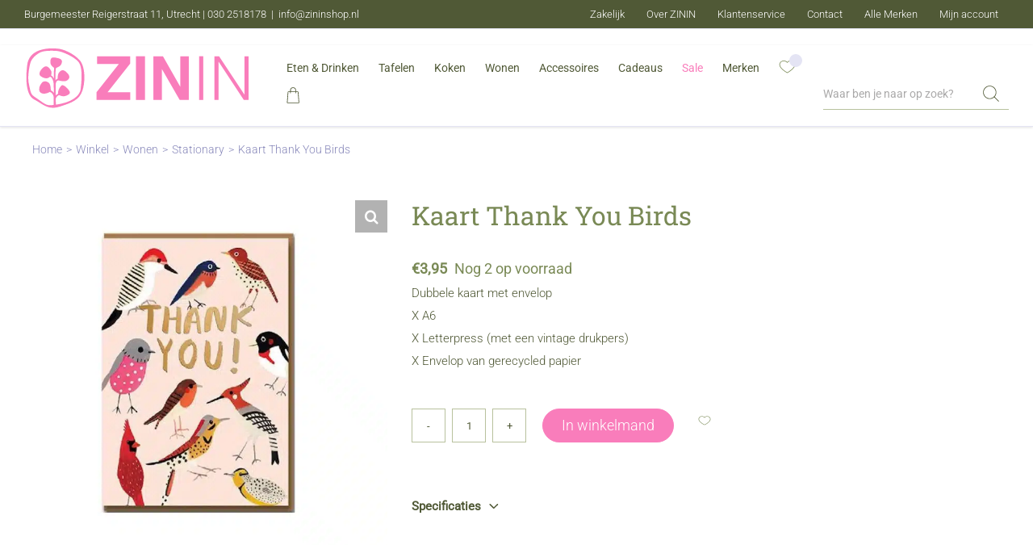

--- FILE ---
content_type: application/javascript; charset=utf-8
request_url: https://www.zininshop.nl/wp-content/themes/Avada-Child-Theme/woocommerce/product.js?ver=6.9-b-modified-1745915456
body_size: 719
content:
jQuery(document).ready(function(){
    var $ = jQuery,
        refs = {};

    $('.variations select').on('change', function(){
        var $value = $(this);
        if($value.attr('id') == 'pa_kleur') {
            for(ref in refs) {
             if(refs[ref] == $value.val()) {
                 var image = $('.flex-control-thumbs img[src$="'+ref+'"]');
                 if(image.length) {
                     image.click();
                     console.log('click');
                 }
             }
            }
        } else {
            setTimeout(function(){
                var $slide = $( '.woocommerce-product-gallery__image.flex-active-slide' );
                var $img = $slide.find('img');
                var img = $img[0]; // Get my img elem
                $("<img/>") // Make in memory copy of image to avoid css issues
                    .attr("src", $(img).attr("src"))
                    .load(function() {
                        var setHeight = this.height;
                        var $viewport = $slide.closest( '.flex-viewport' );
                        if ( setHeight && $viewport ) {
                        $viewport.height( setHeight );
                    }
                });
            },20);
        }
       
    });

    $('.woocommerce-product-gallery__wrapper').find('div').each(function(){
        var $span = $(this).prev('span');

        if($(this).prev('span').length == 1)
            refs[$(this).prev('span').data('url')] = $(this).prev('span').data('pa_kleur');
    });

    if(Object.keys(refs).length == 0) {
        return;
    }


    $('body').addClass('single-product-color-variations');

    $('body').on('mouseup', '.flex-control-nav.flex-control-thumbs img', function(){
        var $this = $(this),
            source = $this.attr('src');
        if(source.indexOf('shortpixel') > -1) {
            var frags = source.split('https://');
            source = 'https://' + frags[frags.length - 1];
        }
        $('body .flex-control-nav.flex-control-thumbs li').removeClass('active');
        $this.parent().addClass('active');

        if(refs[source]) {
            $('#pa_kleur').val(refs[source]).change();
            // $('#pa_kleur').change();
        }
    });

    setTimeout(function(){
        $('body .flex-control-nav.flex-control-thumbs li').first().addClass('active');
    }, 200);
});


--- FILE ---
content_type: image/svg+xml
request_url: https://www.zininshop.nl/wp-content/themes/Avada-Child-Theme/image/cart-icon.svg
body_size: 636
content:
<svg width="16" height="20" viewBox="0 0 16 20" fill="none" xmlns="http://www.w3.org/2000/svg">
<path d="M14.9141 19.826H1.41036C1.15723 19.826 0.913482 19.7196 0.74192 19.5335C0.569889 19.3479 0.482701 19.0961 0.502858 18.8439L1.50833 6.04707C1.54536 5.57645 1.94426 5.20801 2.41629 5.20801H13.9096C14.3816 5.20801 14.7805 5.57645 14.8175 6.04707L15.823 18.8439C15.8427 19.0961 15.7555 19.3474 15.584 19.5335C15.4119 19.7191 15.1686 19.826 14.9155 19.826H14.9141ZM2.41583 6.04473C2.37739 6.04473 2.34504 6.07473 2.34223 6.11269L1.33676 18.9096C1.33489 18.9363 1.34614 18.9546 1.35598 18.9654C1.36583 18.9761 1.38364 18.9893 1.41036 18.9893H14.9146C14.9413 18.9893 14.9586 18.9766 14.969 18.9654C14.9788 18.9546 14.9905 18.9363 14.9882 18.9096L13.9827 6.11269C13.9799 6.07473 13.9475 6.04473 13.9091 6.04473H2.41583Z" fill="#505936"/>
<path d="M4.91439 7.57014C4.91064 7.57014 4.90689 7.57014 4.90314 7.57014C4.67205 7.56404 4.4897 7.37186 4.49627 7.14076L4.59986 3.25717C4.6008 3.22529 4.62517 2.46498 5.07845 1.70936C5.50127 1.00483 6.3783 0.169514 8.16377 0.187795C9.94736 0.169514 10.8263 1.00483 11.2491 1.70936C11.7024 2.46498 11.7267 3.22576 11.7277 3.25764L11.8313 7.14123C11.8374 7.37233 11.655 7.56451 11.4244 7.57061C11.1914 7.57576 11.0011 7.39436 10.995 7.16373L10.8914 3.28014C10.8914 3.27592 10.867 2.68248 10.5155 2.11436C10.0613 1.37983 9.27142 1.01326 8.16892 1.02545H8.16283C7.05611 1.0142 6.2658 1.37983 5.81158 2.11436C5.46048 2.68248 5.43611 3.27592 5.43564 3.28201L5.33205 7.1642C5.32595 7.39154 5.13986 7.57154 4.91392 7.57154L4.91439 7.57014Z" fill="#505936"/>
</svg>
